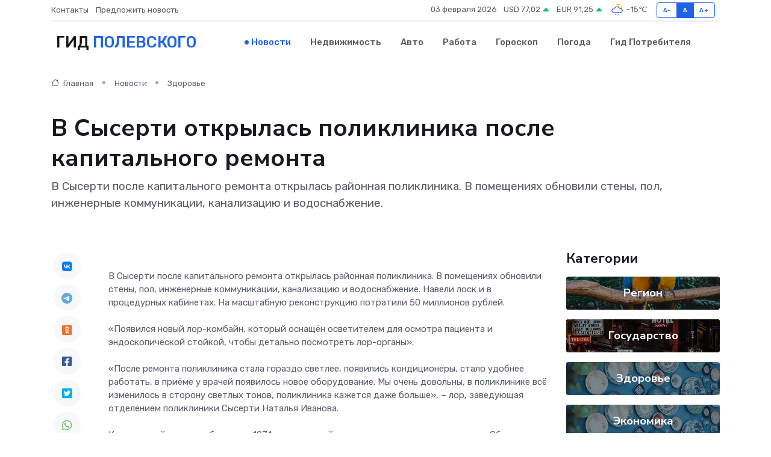

--- FILE ---
content_type: text/html; charset=UTF-8
request_url: https://polevskoj-gid.ru/news/zdorove/v-syserti-otkrylas-poliklinika-posle-kapitalnogo-remonta.htm
body_size: 9747
content:
<!DOCTYPE html>
<html lang="ru">
<head>
	<meta charset="utf-8">
	<meta name="csrf-token" content="VQ31nK4z9NoRPOS6uEqqlIDa6drLSGvYujDfzMTo">
    <meta http-equiv="X-UA-Compatible" content="IE=edge">
    <meta name="viewport" content="width=device-width, initial-scale=1">
    <title>В Сысерти открылась поликлиника после капитального ремонта - новости Полевского</title>
    <meta name="description" property="description" content="В Сысерти после капитального ремонта открылась районная поликлиника. В помещениях обновили стены, пол, инженерные коммуникации, канализацию и водоснабжение.">
    
    <meta property="fb:pages" content="105958871990207" />
    <link rel="shortcut icon" type="image/x-icon" href="https://polevskoj-gid.ru/favicon.svg">
    <link rel="canonical" href="https://polevskoj-gid.ru/news/zdorove/v-syserti-otkrylas-poliklinika-posle-kapitalnogo-remonta.htm">
    <link rel="preconnect" href="https://fonts.gstatic.com">
    <link rel="dns-prefetch" href="https://fonts.googleapis.com">
    <link rel="dns-prefetch" href="https://pagead2.googlesyndication.com">
    <link rel="dns-prefetch" href="https://res.cloudinary.com">
    <link href="https://fonts.googleapis.com/css2?family=Nunito+Sans:wght@400;700&family=Rubik:wght@400;500;700&display=swap" rel="stylesheet">
    <link rel="stylesheet" type="text/css" href="https://polevskoj-gid.ru/assets/font-awesome/css/all.min.css">
    <link rel="stylesheet" type="text/css" href="https://polevskoj-gid.ru/assets/bootstrap-icons/bootstrap-icons.css">
    <link rel="stylesheet" type="text/css" href="https://polevskoj-gid.ru/assets/tiny-slider/tiny-slider.css">
    <link rel="stylesheet" type="text/css" href="https://polevskoj-gid.ru/assets/glightbox/css/glightbox.min.css">
    <link rel="stylesheet" type="text/css" href="https://polevskoj-gid.ru/assets/plyr/plyr.css">
    <link id="style-switch" rel="stylesheet" type="text/css" href="https://polevskoj-gid.ru/assets/css/style.css">
    <link rel="stylesheet" type="text/css" href="https://polevskoj-gid.ru/assets/css/style2.css">

    <meta name="twitter:card" content="summary">
    <meta name="twitter:site" content="@mysite">
    <meta name="twitter:title" content="В Сысерти открылась поликлиника после капитального ремонта - новости Полевского">
    <meta name="twitter:description" content="В Сысерти после капитального ремонта открылась районная поликлиника. В помещениях обновили стены, пол, инженерные коммуникации, канализацию и водоснабжение.">
    <meta name="twitter:creator" content="@mysite">
    <meta name="twitter:image:src" content="https://polevskoj-gid.ru/images/logo.gif">
    <meta name="twitter:domain" content="polevskoj-gid.ru">
    <meta name="twitter:card" content="summary_large_image" /><meta name="twitter:image" content="https://polevskoj-gid.ru/images/logo.gif">

    <meta property="og:url" content="http://polevskoj-gid.ru/news/zdorove/v-syserti-otkrylas-poliklinika-posle-kapitalnogo-remonta.htm">
    <meta property="og:title" content="В Сысерти открылась поликлиника после капитального ремонта - новости Полевского">
    <meta property="og:description" content="В Сысерти после капитального ремонта открылась районная поликлиника. В помещениях обновили стены, пол, инженерные коммуникации, канализацию и водоснабжение.">
    <meta property="og:type" content="website">
    <meta property="og:image" content="https://polevskoj-gid.ru/images/logo.gif">
    <meta property="og:locale" content="ru_RU">
    <meta property="og:site_name" content="Гид Полевского">
    

    <link rel="image_src" href="https://polevskoj-gid.ru/images/logo.gif" />

    <link rel="alternate" type="application/rss+xml" href="https://polevskoj-gid.ru/feed" title="Полевской: гид, новости, афиша">
        <script async src="https://pagead2.googlesyndication.com/pagead/js/adsbygoogle.js"></script>
    <script>
        (adsbygoogle = window.adsbygoogle || []).push({
            google_ad_client: "ca-pub-0899253526956684",
            enable_page_level_ads: true
        });
    </script>
        
    
    
    
    <script>if (window.top !== window.self) window.top.location.replace(window.self.location.href);</script>
    <script>if(self != top) { top.location=document.location;}</script>

<!-- Google tag (gtag.js) -->
<script async src="https://www.googletagmanager.com/gtag/js?id=G-71VQP5FD0J"></script>
<script>
  window.dataLayer = window.dataLayer || [];
  function gtag(){dataLayer.push(arguments);}
  gtag('js', new Date());

  gtag('config', 'G-71VQP5FD0J');
</script>
</head>
<body>
<script type="text/javascript" > (function(m,e,t,r,i,k,a){m[i]=m[i]||function(){(m[i].a=m[i].a||[]).push(arguments)}; m[i].l=1*new Date();k=e.createElement(t),a=e.getElementsByTagName(t)[0],k.async=1,k.src=r,a.parentNode.insertBefore(k,a)}) (window, document, "script", "https://mc.yandex.ru/metrika/tag.js", "ym"); ym(54007867, "init", {}); ym(86840228, "init", { clickmap:true, trackLinks:true, accurateTrackBounce:true, webvisor:true });</script> <noscript><div><img src="https://mc.yandex.ru/watch/54007867" style="position:absolute; left:-9999px;" alt="" /><img src="https://mc.yandex.ru/watch/86840228" style="position:absolute; left:-9999px;" alt="" /></div></noscript>
<script type="text/javascript">
    new Image().src = "//counter.yadro.ru/hit?r"+escape(document.referrer)+((typeof(screen)=="undefined")?"":";s"+screen.width+"*"+screen.height+"*"+(screen.colorDepth?screen.colorDepth:screen.pixelDepth))+";u"+escape(document.URL)+";h"+escape(document.title.substring(0,150))+";"+Math.random();
</script>
<!-- Rating@Mail.ru counter -->
<script type="text/javascript">
var _tmr = window._tmr || (window._tmr = []);
_tmr.push({id: "3138453", type: "pageView", start: (new Date()).getTime()});
(function (d, w, id) {
  if (d.getElementById(id)) return;
  var ts = d.createElement("script"); ts.type = "text/javascript"; ts.async = true; ts.id = id;
  ts.src = "https://top-fwz1.mail.ru/js/code.js";
  var f = function () {var s = d.getElementsByTagName("script")[0]; s.parentNode.insertBefore(ts, s);};
  if (w.opera == "[object Opera]") { d.addEventListener("DOMContentLoaded", f, false); } else { f(); }
})(document, window, "topmailru-code");
</script><noscript><div>
<img src="https://top-fwz1.mail.ru/counter?id=3138453;js=na" style="border:0;position:absolute;left:-9999px;" alt="Top.Mail.Ru" />
</div></noscript>
<!-- //Rating@Mail.ru counter -->

<header class="navbar-light navbar-sticky header-static">
    <div class="navbar-top d-none d-lg-block small">
        <div class="container">
            <div class="d-md-flex justify-content-between align-items-center my-1">
                <!-- Top bar left -->
                <ul class="nav">
                    <li class="nav-item">
                        <a class="nav-link ps-0" href="https://polevskoj-gid.ru/contacts">Контакты</a>
                    </li>
                    <li class="nav-item">
                        <a class="nav-link ps-0" href="https://polevskoj-gid.ru/sendnews">Предложить новость</a>
                    </li>
                    
                </ul>
                <!-- Top bar right -->
                <div class="d-flex align-items-center">
                    
                    <ul class="list-inline mb-0 text-center text-sm-end me-3">
						<li class="list-inline-item">
							<span>03 февраля 2026</span>
						</li>
                        <li class="list-inline-item">
                            <a class="nav-link px-0" href="https://polevskoj-gid.ru/currency">
                                <span>USD 77,02 <i class="bi bi-caret-up-fill text-success"></i></span>
                            </a>
						</li>
                        <li class="list-inline-item">
                            <a class="nav-link px-0" href="https://polevskoj-gid.ru/currency">
                                <span>EUR 91,25 <i class="bi bi-caret-up-fill text-success"></i></span>
                            </a>
						</li>
						<li class="list-inline-item">
                            <a class="nav-link px-0" href="https://polevskoj-gid.ru/pogoda">
                                <svg xmlns="http://www.w3.org/2000/svg" width="25" height="25" viewBox="0 0 30 30"><path fill="#315EFB" d="M15 26a1 1 0 1 0 0 2 1 1 0 0 0 0-2m3-3a1 1 0 1 0 0 2 1 1 0 0 0 0-2m-6 0a1 1 0 1 1 0 2 1 1 0 0 1 0-2zM0 0v30V0zm30 0v30V0z"></path><path fill="#FFC000" d="M17.732 8.689a6.5 6.5 0 0 0-3.911-4.255.5.5 0 0 1 .003-.936A7.423 7.423 0 0 1 16.5 3a7.5 7.5 0 0 1 7.5 7.5c0 .484-.05.956-.138 1.415a4.915 4.915 0 0 0-1.413-.677 5.99 5.99 0 0 0 .051-.738 6.008 6.008 0 0 0-5.716-5.993 8.039 8.039 0 0 1 2.69 5.524c-.078-.09-.145-.187-.231-.274-.453-.452-.971-.79-1.511-1.068zM0 0v30V0zm30 0v30V0z"></path><path fill="#315EFB" d="M25.036 13.066a4.948 4.948 0 0 1 0 5.868A4.99 4.99 0 0 1 20.99 21H8.507a4.49 4.49 0 0 1-3.64-1.86 4.458 4.458 0 0 1 0-5.281A4.491 4.491 0 0 1 8.506 12c.686 0 1.37.159 1.996.473a.5.5 0 0 1 .16.766l-.33.399a.502.502 0 0 1-.598.132 2.976 2.976 0 0 0-3.346.608 3.007 3.007 0 0 0 .334 4.532c.527.396 1.177.59 1.836.59H20.94a3.54 3.54 0 0 0 2.163-.711 3.497 3.497 0 0 0 1.358-3.206 3.45 3.45 0 0 0-.706-1.727A3.486 3.486 0 0 0 20.99 12.5c-.07 0-.138.016-.208.02-.328.02-.645.085-.947.192a.496.496 0 0 1-.63-.287 4.637 4.637 0 0 0-.445-.874 4.495 4.495 0 0 0-.584-.733A4.461 4.461 0 0 0 14.998 9.5a4.46 4.46 0 0 0-3.177 1.318 2.326 2.326 0 0 0-.135.147.5.5 0 0 1-.592.131 5.78 5.78 0 0 0-.453-.19.5.5 0 0 1-.21-.79A5.97 5.97 0 0 1 14.998 8a5.97 5.97 0 0 1 4.237 1.757c.398.399.704.85.966 1.319.262-.042.525-.076.79-.076a4.99 4.99 0 0 1 4.045 2.066zM0 0v30V0zm30 0v30V0z"></path></svg>
                                <span>-15&#8451;</span>
                            </a>
						</li>
					</ul>

                    <!-- Font size accessibility START -->
                    <div class="btn-group me-2" role="group" aria-label="font size changer">
                        <input type="radio" class="btn-check" name="fntradio" id="font-sm">
                        <label class="btn btn-xs btn-outline-primary mb-0" for="font-sm">A-</label>

                        <input type="radio" class="btn-check" name="fntradio" id="font-default" checked>
                        <label class="btn btn-xs btn-outline-primary mb-0" for="font-default">A</label>

                        <input type="radio" class="btn-check" name="fntradio" id="font-lg">
                        <label class="btn btn-xs btn-outline-primary mb-0" for="font-lg">A+</label>
                    </div>

                    
                </div>
            </div>
            <!-- Divider -->
            <div class="border-bottom border-2 border-primary opacity-1"></div>
        </div>
    </div>

    <!-- Logo Nav START -->
    <nav class="navbar navbar-expand-lg">
        <div class="container">
            <!-- Logo START -->
            <a class="navbar-brand" href="https://polevskoj-gid.ru" style="text-align: end;">
                
                			<span class="ms-2 fs-3 text-uppercase fw-normal">Гид <span style="color: #2163e8;">Полевского</span></span>
                            </a>
            <!-- Logo END -->

            <!-- Responsive navbar toggler -->
            <button class="navbar-toggler ms-auto" type="button" data-bs-toggle="collapse"
                data-bs-target="#navbarCollapse" aria-controls="navbarCollapse" aria-expanded="false"
                aria-label="Toggle navigation">
                <span class="text-body h6 d-none d-sm-inline-block">Menu</span>
                <span class="navbar-toggler-icon"></span>
            </button>

            <!-- Main navbar START -->
            <div class="collapse navbar-collapse" id="navbarCollapse">
                <ul class="navbar-nav navbar-nav-scroll mx-auto">
                                        <li class="nav-item"> <a class="nav-link active" href="https://polevskoj-gid.ru/news">Новости</a></li>
                                        <li class="nav-item"> <a class="nav-link" href="https://polevskoj-gid.ru/realty">Недвижимость</a></li>
                                        <li class="nav-item"> <a class="nav-link" href="https://polevskoj-gid.ru/auto">Авто</a></li>
                                        <li class="nav-item"> <a class="nav-link" href="https://polevskoj-gid.ru/job">Работа</a></li>
                                        <li class="nav-item"> <a class="nav-link" href="https://polevskoj-gid.ru/horoscope">Гороскоп</a></li>
                                        <li class="nav-item"> <a class="nav-link" href="https://polevskoj-gid.ru/pogoda">Погода</a></li>
                                        <li class="nav-item"> <a class="nav-link" href="https://polevskoj-gid.ru/poleznoe">Гид потребителя</a></li>
                                    </ul>
            </div>
            <!-- Main navbar END -->

            
        </div>
    </nav>
    <!-- Logo Nav END -->
</header>
    <main>
        <!-- =======================
                Main content START -->
        <section class="pt-3 pb-lg-5">
            <div class="container" data-sticky-container>
                <div class="row">
                    <!-- Main Post START -->
                    <div class="col-lg-9">
                        <!-- Categorie Detail START -->
                        <div class="mb-4">
							<nav aria-label="breadcrumb" itemscope itemtype="http://schema.org/BreadcrumbList">
								<ol class="breadcrumb breadcrumb-dots">
									<li class="breadcrumb-item" itemprop="itemListElement" itemscope itemtype="http://schema.org/ListItem">
										<meta itemprop="name" content="Гид Полевского">
										<meta itemprop="position" content="1">
										<meta itemprop="item" content="https://polevskoj-gid.ru">
										<a itemprop="url" href="https://polevskoj-gid.ru">
										<i class="bi bi-house me-1"></i> Главная
										</a>
									</li>
									<li class="breadcrumb-item" itemprop="itemListElement" itemscope itemtype="http://schema.org/ListItem">
										<meta itemprop="name" content="Новости">
										<meta itemprop="position" content="2">
										<meta itemprop="item" content="https://polevskoj-gid.ru/news">
										<a itemprop="url" href="https://polevskoj-gid.ru/news"> Новости</a>
									</li>
									<li class="breadcrumb-item" aria-current="page" itemprop="itemListElement" itemscope itemtype="http://schema.org/ListItem">
										<meta itemprop="name" content="Здоровье">
										<meta itemprop="position" content="3">
										<meta itemprop="item" content="https://polevskoj-gid.ru/news/zdorove">
										<a itemprop="url" href="https://polevskoj-gid.ru/news/zdorove"> Здоровье</a>
									</li>
									<li aria-current="page" itemprop="itemListElement" itemscope itemtype="http://schema.org/ListItem">
									<meta itemprop="name" content="В Сысерти открылась поликлиника после капитального ремонта">
									<meta itemprop="position" content="4" />
									<meta itemprop="item" content="https://polevskoj-gid.ru/news/zdorove/v-syserti-otkrylas-poliklinika-posle-kapitalnogo-remonta.htm">
									</li>
								</ol>
							</nav>
						
                        </div>
                    </div>
                </div>
                <div class="row align-items-center">
                                                        <!-- Content -->
                    <div class="col-md-12 mt-4 mt-md-0">
                                            <h1 class="display-6">В Сысерти открылась поликлиника после капитального ремонта</h1>
                        <p class="lead">В Сысерти после капитального ремонта открылась районная поликлиника. В помещениях обновили стены, пол, инженерные коммуникации, канализацию и водоснабжение.</p>
                    </div>
				                                    </div>
            </div>
        </section>
        <!-- =======================
        Main START -->
        <section class="pt-0">
            <div class="container position-relative" data-sticky-container>
                <div class="row">
                    <!-- Left sidebar START -->
                    <div class="col-md-1">
                        <div class="text-start text-lg-center mb-5" data-sticky data-margin-top="80" data-sticky-for="767">
                            <style>
                                .fa-vk::before {
                                    color: #07f;
                                }
                                .fa-telegram::before {
                                    color: #64a9dc;
                                }
                                .fa-facebook-square::before {
                                    color: #3b5998;
                                }
                                .fa-odnoklassniki-square::before {
                                    color: #eb722e;
                                }
                                .fa-twitter-square::before {
                                    color: #00aced;
                                }
                                .fa-whatsapp::before {
                                    color: #65bc54;
                                }
                                .fa-viber::before {
                                    color: #7b519d;
                                }
                                .fa-moimir svg {
                                    background-color: #168de2;
                                    height: 18px;
                                    width: 18px;
                                    background-size: 18px 18px;
                                    border-radius: 4px;
                                    margin-bottom: 2px;
                                }
                            </style>
                            <ul class="nav text-white-force">
                                <li class="nav-item">
                                    <a class="nav-link icon-md rounded-circle m-1 p-0 fs-5 bg-light" href="https://vk.com/share.php?url=https://polevskoj-gid.ru/news/zdorove/v-syserti-otkrylas-poliklinika-posle-kapitalnogo-remonta.htm&title=В Сысерти открылась поликлиника после капитального ремонта - новости Полевского&utm_source=share" rel="nofollow" target="_blank">
                                        <i class="fab fa-vk align-middle text-body"></i>
                                    </a>
                                </li>
                                <li class="nav-item">
                                    <a class="nav-link icon-md rounded-circle m-1 p-0 fs-5 bg-light" href="https://t.me/share/url?url=https://polevskoj-gid.ru/news/zdorove/v-syserti-otkrylas-poliklinika-posle-kapitalnogo-remonta.htm&text=В Сысерти открылась поликлиника после капитального ремонта - новости Полевского&utm_source=share" rel="nofollow" target="_blank">
                                        <i class="fab fa-telegram align-middle text-body"></i>
                                    </a>
                                </li>
                                <li class="nav-item">
                                    <a class="nav-link icon-md rounded-circle m-1 p-0 fs-5 bg-light" href="https://connect.ok.ru/offer?url=https://polevskoj-gid.ru/news/zdorove/v-syserti-otkrylas-poliklinika-posle-kapitalnogo-remonta.htm&title=В Сысерти открылась поликлиника после капитального ремонта - новости Полевского&utm_source=share" rel="nofollow" target="_blank">
                                        <i class="fab fa-odnoklassniki-square align-middle text-body"></i>
                                    </a>
                                </li>
                                <li class="nav-item">
                                    <a class="nav-link icon-md rounded-circle m-1 p-0 fs-5 bg-light" href="https://www.facebook.com/sharer.php?src=sp&u=https://polevskoj-gid.ru/news/zdorove/v-syserti-otkrylas-poliklinika-posle-kapitalnogo-remonta.htm&title=В Сысерти открылась поликлиника после капитального ремонта - новости Полевского&utm_source=share" rel="nofollow" target="_blank">
                                        <i class="fab fa-facebook-square align-middle text-body"></i>
                                    </a>
                                </li>
                                <li class="nav-item">
                                    <a class="nav-link icon-md rounded-circle m-1 p-0 fs-5 bg-light" href="https://twitter.com/intent/tweet?text=В Сысерти открылась поликлиника после капитального ремонта - новости Полевского&url=https://polevskoj-gid.ru/news/zdorove/v-syserti-otkrylas-poliklinika-posle-kapitalnogo-remonta.htm&utm_source=share" rel="nofollow" target="_blank">
                                        <i class="fab fa-twitter-square align-middle text-body"></i>
                                    </a>
                                </li>
                                <li class="nav-item">
                                    <a class="nav-link icon-md rounded-circle m-1 p-0 fs-5 bg-light" href="https://api.whatsapp.com/send?text=В Сысерти открылась поликлиника после капитального ремонта - новости Полевского https://polevskoj-gid.ru/news/zdorove/v-syserti-otkrylas-poliklinika-posle-kapitalnogo-remonta.htm&utm_source=share" rel="nofollow" target="_blank">
                                        <i class="fab fa-whatsapp align-middle text-body"></i>
                                    </a>
                                </li>
                                <li class="nav-item">
                                    <a class="nav-link icon-md rounded-circle m-1 p-0 fs-5 bg-light" href="viber://forward?text=В Сысерти открылась поликлиника после капитального ремонта - новости Полевского https://polevskoj-gid.ru/news/zdorove/v-syserti-otkrylas-poliklinika-posle-kapitalnogo-remonta.htm&utm_source=share" rel="nofollow" target="_blank">
                                        <i class="fab fa-viber align-middle text-body"></i>
                                    </a>
                                </li>
                                <li class="nav-item">
                                    <a class="nav-link icon-md rounded-circle m-1 p-0 fs-5 bg-light" href="https://connect.mail.ru/share?url=https://polevskoj-gid.ru/news/zdorove/v-syserti-otkrylas-poliklinika-posle-kapitalnogo-remonta.htm&title=В Сысерти открылась поликлиника после капитального ремонта - новости Полевского&utm_source=share" rel="nofollow" target="_blank">
                                        <i class="fab fa-moimir align-middle text-body"><svg viewBox='0 0 24 24' xmlns='http://www.w3.org/2000/svg'><path d='M8.889 9.667a1.333 1.333 0 100-2.667 1.333 1.333 0 000 2.667zm6.222 0a1.333 1.333 0 100-2.667 1.333 1.333 0 000 2.667zm4.77 6.108l-1.802-3.028a.879.879 0 00-1.188-.307.843.843 0 00-.313 1.166l.214.36a6.71 6.71 0 01-4.795 1.996 6.711 6.711 0 01-4.792-1.992l.217-.364a.844.844 0 00-.313-1.166.878.878 0 00-1.189.307l-1.8 3.028a.844.844 0 00.312 1.166.88.88 0 001.189-.307l.683-1.147a8.466 8.466 0 005.694 2.18 8.463 8.463 0 005.698-2.184l.685 1.151a.873.873 0 001.189.307.844.844 0 00.312-1.166z' fill='#FFF' fill-rule='evenodd'/></svg></i>
                                    </a>
                                </li>
                                
                            </ul>
                        </div>
                    </div>
                    <!-- Left sidebar END -->

                    <!-- Main Content START -->
                    <div class="col-md-10 col-lg-8 mb-5">
                        <div class="mb-4">
                                                    </div>
                        <div itemscope itemtype="http://schema.org/NewsArticle">
                            <meta itemprop="headline" content="В Сысерти открылась поликлиника после капитального ремонта">
                            <meta itemprop="identifier" content="https://polevskoj-gid.ru/691">
                            <span itemprop="articleBody">В Сысерти после капитального ремонта открылась районная поликлиника. В помещениях обновили стены, пол, инженерные коммуникации, канализацию и водоснабжение. Навели лоск и в процедурных кабинетах. На масштабную реконструкцию потратили 50 миллионов рублей.  <br> <br> «Появился новый лор-комбайн, который оснащён осветителем для осмотра пациента и эндоскопической стойкой, чтобы детально посмотреть лор-органы». <br> <br> «После ремонта поликлиника стала гораздо светлее, появились кондиционеры, стало удобнее работать, в приёме у врачей появилось новое оборудование. Мы очень довольны, в поликлинике всё изменилось в сторону светлых тонов, поликлиника кажется даже больше», – лор, заведующая отделением поликлиники Сысерти  Наталья Иванова.  <br> <br> Капитальный ремонт в больнице 1974 года постройки начался в апреле прошлого года. Обновление поликлиники было под личным контролем губернатора Евгения Куйвашева. В 2023 в ходе приёма граждан местные жители пожаловались на удручающее состояние здания, в котором не было ремонта больше 30 лет. Обновили помещение в рамках программы «Модернизация первичного звена здравоохранения». <br> <br> «Мы потихонечку приближаемся к городским областным медцентрам, потому что модернизация первичного звена касается не только капитальных ремонтов, но и оснащения дополнительным оборудованием. Теперь всем радостно сюда приходить и получать всю необходимую медицинскую помощь», – главный врач Сысертской ЦРБ  Рифать Янгуразов.</span>
                        </div>
                                                                        <div><a href="https://www.obltv.ru/news/meditsina/v-syserti-otkrylas-poliklinika-posle-kapitalnogo-remonta/" target="_blank" rel="author">Источник</a></div>
                                                                        <div class="col-12 mt-3"><a href="https://polevskoj-gid.ru/sendnews">Предложить новость</a></div>
                        <div class="col-12 mt-5">
                            <h2 class="my-3">Последние новости</h2>
                            <div class="row gy-4">
                                <!-- Card item START -->
<div class="col-sm-6">
    <div class="card" itemscope="" itemtype="http://schema.org/BlogPosting">
        <!-- Card img -->
        <div class="position-relative">
                        <img class="card-img" src="https://polevskoj-gid.ru/images/noimg-420x315.png" alt="В Серове на основании заключения прокурора главный редактор газеты  одного из предприятий города восстановлена на работе">
                    </div>
        <div class="card-body px-0 pt-3" itemprop="name">
            <h4 class="card-title" itemprop="headline"><a href="https://polevskoj-gid.ru/news/gosudarstvo/v-serove-na-osnovanii-zaklyucheniya-prokurora-glavnyy-redaktor-gazety-odnogo-iz-predpriyatiy-goroda-vosstanovlena-na-rabote.htm"
                    class="btn-link text-reset fw-bold" itemprop="url">В Серове на основании заключения прокурора главный редактор газеты  одного из предприятий города восстановлена на работе</a></h4>
            <p class="card-text" itemprop="articleBody">Сотрудник Серовской городской прокуратуры в порядке ч. 3 ст. 45 ГПК РФ принял участие в рассмотрении судом гражданского дела по иску жительницы города о восстановлении на работе и взыскании вынужденного прогула.</p>
        </div>
        <meta itemprop="author" content="Редактор"/>
        <meta itemscope itemprop="mainEntityOfPage" itemType="https://schema.org/WebPage" itemid="https://polevskoj-gid.ru/news/gosudarstvo/v-serove-na-osnovanii-zaklyucheniya-prokurora-glavnyy-redaktor-gazety-odnogo-iz-predpriyatiy-goroda-vosstanovlena-na-rabote.htm"/>
        <meta itemprop="dateModified" content="2025-04-06"/>
        <meta itemprop="datePublished" content="2025-04-06"/>
    </div>
</div>
<!-- Card item END -->
<!-- Card item START -->
<div class="col-sm-6">
    <div class="card" itemscope="" itemtype="http://schema.org/BlogPosting">
        <!-- Card img -->
        <div class="position-relative">
                        <img class="card-img" src="https://polevskoj-gid.ru/images/noimg-420x315.png" alt="Врио губернатора Денис Паслер поздравил геологов и&nbsp;ветеранов отрасли с&nbsp;профессиональным праздником">
                    </div>
        <div class="card-body px-0 pt-3" itemprop="name">
            <h4 class="card-title" itemprop="headline"><a href="https://polevskoj-gid.ru/news/gosudarstvo/vrio-gubernatora-denis-pasler-pozdravil-geologov-i-nbsp-veteranov-otrasli-s-nbsp-professionalnym-prazdnikom.htm"
                    class="btn-link text-reset fw-bold" itemprop="url">Врио губернатора Денис Паслер поздравил геологов и&nbsp;ветеранов отрасли с&nbsp;профессиональным праздником</a></h4>
            <p class="card-text" itemprop="articleBody">Как&amp;nbsp;отмечено в&amp;nbsp;обращении, труд геологов ответственен и&amp;nbsp;почётен, поскольку служит росту экономики,</p>
        </div>
        <meta itemprop="author" content="Редактор"/>
        <meta itemscope itemprop="mainEntityOfPage" itemType="https://schema.org/WebPage" itemid="https://polevskoj-gid.ru/news/gosudarstvo/vrio-gubernatora-denis-pasler-pozdravil-geologov-i-nbsp-veteranov-otrasli-s-nbsp-professionalnym-prazdnikom.htm"/>
        <meta itemprop="dateModified" content="2025-04-06"/>
        <meta itemprop="datePublished" content="2025-04-06"/>
    </div>
</div>
<!-- Card item END -->
<!-- Card item START -->
<div class="col-sm-6">
    <div class="card" itemscope="" itemtype="http://schema.org/BlogPosting">
        <!-- Card img -->
        <div class="position-relative">
                        <img class="card-img" src="https://res.cloudinary.com/dvt2g2jgt/image/upload/c_fill,w_420,h_315,q_auto,g_face/t5rvwrnky4tb1vhlefdj" alt="Новый городской портал «Афиша Лесной»" itemprop="image">
                    </div>
        <div class="card-body px-0 pt-3" itemprop="name">
            <h4 class="card-title" itemprop="headline"><a href="https://polevskoj-gid.ru/news/region/novyy-gorodskoy-portal-afisha-lesnoy.htm"
                    class="btn-link text-reset fw-bold" itemprop="url">Новый городской портал «Афиша Лесной»</a></h4>
            <p class="card-text" itemprop="articleBody">На сайте можно узнать обо всех запланированных городских мероприятиях. А в ближайшее время на сайте появится информация не только о культурных, но и о спортивных событиях.</p>
        </div>
        <meta itemprop="author" content="Редактор"/>
        <meta itemscope itemprop="mainEntityOfPage" itemType="https://schema.org/WebPage" itemid="https://polevskoj-gid.ru/news/region/novyy-gorodskoy-portal-afisha-lesnoy.htm"/>
        <meta itemprop="dateModified" content="2025-04-06"/>
        <meta itemprop="datePublished" content="2025-04-06"/>
    </div>
</div>
<!-- Card item END -->
<!-- Card item START -->
<div class="col-sm-6">
    <div class="card" itemscope="" itemtype="http://schema.org/BlogPosting">
        <!-- Card img -->
        <div class="position-relative">
            <img class="card-img" src="https://res.cloudinary.com/dchlllsu2/image/upload/c_fill,w_420,h_315,q_auto,g_face/gum5gveb8e4ybmvanybm" alt="Коррекция фиброза и возрастных изменений: когда показан эндотканевой лифтинг" itemprop="image">
        </div>
        <div class="card-body px-0 pt-3" itemprop="name">
            <h4 class="card-title" itemprop="headline"><a href="https://krasnodar-gid.ru/news/ekonomika/korrekciya-fibroza-i-vozrastnyh-izmeneniy-kogda-pokazan-endotkanevoy-lifting.htm" class="btn-link text-reset fw-bold" itemprop="url">Коррекция фиброза и возрастных изменений: когда показан эндотканевой лифтинг</a></h4>
            <p class="card-text" itemprop="articleBody">Как современная технология помогает вернуть коже упругость, убрать отёки и улучшить рельеф без хирургии</p>
        </div>
        <meta itemprop="author" content="Редактор"/>
        <meta itemscope itemprop="mainEntityOfPage" itemType="https://schema.org/WebPage" itemid="https://krasnodar-gid.ru/news/ekonomika/korrekciya-fibroza-i-vozrastnyh-izmeneniy-kogda-pokazan-endotkanevoy-lifting.htm"/>
        <meta itemprop="dateModified" content="2026-02-03"/>
        <meta itemprop="datePublished" content="2026-02-03"/>
    </div>
</div>
<!-- Card item END -->
                            </div>
                        </div>
						<div class="col-12 bg-primary bg-opacity-10 p-2 mt-3 rounded">
							Здесь вы найдете свежие и актуальные <a href="https://seversk-gid.ru">новости в Северске</a>, охватывающие все важные события в городе
						</div>
                        <!-- Comments START -->
                        <div class="mt-5">
                            <h3>Комментарии (0)</h3>
                        </div>
                        <!-- Comments END -->
                        <!-- Reply START -->
                        <div>
                            <h3>Добавить комментарий</h3>
                            <small>Ваш email не публикуется. Обязательные поля отмечены *</small>
                            <form class="row g-3 mt-2">
                                <div class="col-md-6">
                                    <label class="form-label">Имя *</label>
                                    <input type="text" class="form-control" aria-label="First name">
                                </div>
                                <div class="col-md-6">
                                    <label class="form-label">Email *</label>
                                    <input type="email" class="form-control">
                                </div>
                                <div class="col-12">
                                    <label class="form-label">Текст комментария *</label>
                                    <textarea class="form-control" rows="3"></textarea>
                                </div>
                                <div class="col-12">
                                    <button type="submit" class="btn btn-primary">Оставить комментарий</button>
                                </div>
                            </form>
                        </div>
                        <!-- Reply END -->
                    </div>
                    <!-- Main Content END -->
                    <!-- Right sidebar START -->
                    <div class="col-lg-3 d-none d-lg-block">
                        <div data-sticky data-margin-top="80" data-sticky-for="991">
                            <!-- Categories -->
                            <div>
                                <h4 class="mb-3">Категории</h4>
                                                                    <!-- Category item -->
                                    <div class="text-center mb-3 card-bg-scale position-relative overflow-hidden rounded"
                                        style="background-image:url(https://polevskoj-gid.ru/assets/images/blog/4by3/03.jpg); background-position: center left; background-size: cover;">
                                        <div class="bg-dark-overlay-4 p-3">
                                            <a href="https://polevskoj-gid.ru/news/region"
                                                class="stretched-link btn-link fw-bold text-white h5">Регион</a>
                                        </div>
                                    </div>
                                                                    <!-- Category item -->
                                    <div class="text-center mb-3 card-bg-scale position-relative overflow-hidden rounded"
                                        style="background-image:url(https://polevskoj-gid.ru/assets/images/blog/4by3/01.jpg); background-position: center left; background-size: cover;">
                                        <div class="bg-dark-overlay-4 p-3">
                                            <a href="https://polevskoj-gid.ru/news/gosudarstvo"
                                                class="stretched-link btn-link fw-bold text-white h5">Государство</a>
                                        </div>
                                    </div>
                                                                    <!-- Category item -->
                                    <div class="text-center mb-3 card-bg-scale position-relative overflow-hidden rounded"
                                        style="background-image:url(https://polevskoj-gid.ru/assets/images/blog/4by3/02.jpg); background-position: center left; background-size: cover;">
                                        <div class="bg-dark-overlay-4 p-3">
                                            <a href="https://polevskoj-gid.ru/news/zdorove"
                                                class="stretched-link btn-link fw-bold text-white h5">Здоровье</a>
                                        </div>
                                    </div>
                                                                    <!-- Category item -->
                                    <div class="text-center mb-3 card-bg-scale position-relative overflow-hidden rounded"
                                        style="background-image:url(https://polevskoj-gid.ru/assets/images/blog/4by3/02.jpg); background-position: center left; background-size: cover;">
                                        <div class="bg-dark-overlay-4 p-3">
                                            <a href="https://polevskoj-gid.ru/news/ekonomika"
                                                class="stretched-link btn-link fw-bold text-white h5">Экономика</a>
                                        </div>
                                    </div>
                                                                    <!-- Category item -->
                                    <div class="text-center mb-3 card-bg-scale position-relative overflow-hidden rounded"
                                        style="background-image:url(https://polevskoj-gid.ru/assets/images/blog/4by3/08.jpg); background-position: center left; background-size: cover;">
                                        <div class="bg-dark-overlay-4 p-3">
                                            <a href="https://polevskoj-gid.ru/news/politika"
                                                class="stretched-link btn-link fw-bold text-white h5">Политика</a>
                                        </div>
                                    </div>
                                                                    <!-- Category item -->
                                    <div class="text-center mb-3 card-bg-scale position-relative overflow-hidden rounded"
                                        style="background-image:url(https://polevskoj-gid.ru/assets/images/blog/4by3/05.jpg); background-position: center left; background-size: cover;">
                                        <div class="bg-dark-overlay-4 p-3">
                                            <a href="https://polevskoj-gid.ru/news/nauka-i-obrazovanie"
                                                class="stretched-link btn-link fw-bold text-white h5">Наука и Образование</a>
                                        </div>
                                    </div>
                                                                    <!-- Category item -->
                                    <div class="text-center mb-3 card-bg-scale position-relative overflow-hidden rounded"
                                        style="background-image:url(https://polevskoj-gid.ru/assets/images/blog/4by3/05.jpg); background-position: center left; background-size: cover;">
                                        <div class="bg-dark-overlay-4 p-3">
                                            <a href="https://polevskoj-gid.ru/news/proisshestviya"
                                                class="stretched-link btn-link fw-bold text-white h5">Происшествия</a>
                                        </div>
                                    </div>
                                                                    <!-- Category item -->
                                    <div class="text-center mb-3 card-bg-scale position-relative overflow-hidden rounded"
                                        style="background-image:url(https://polevskoj-gid.ru/assets/images/blog/4by3/03.jpg); background-position: center left; background-size: cover;">
                                        <div class="bg-dark-overlay-4 p-3">
                                            <a href="https://polevskoj-gid.ru/news/religiya"
                                                class="stretched-link btn-link fw-bold text-white h5">Религия</a>
                                        </div>
                                    </div>
                                                                    <!-- Category item -->
                                    <div class="text-center mb-3 card-bg-scale position-relative overflow-hidden rounded"
                                        style="background-image:url(https://polevskoj-gid.ru/assets/images/blog/4by3/08.jpg); background-position: center left; background-size: cover;">
                                        <div class="bg-dark-overlay-4 p-3">
                                            <a href="https://polevskoj-gid.ru/news/kultura"
                                                class="stretched-link btn-link fw-bold text-white h5">Культура</a>
                                        </div>
                                    </div>
                                                                    <!-- Category item -->
                                    <div class="text-center mb-3 card-bg-scale position-relative overflow-hidden rounded"
                                        style="background-image:url(https://polevskoj-gid.ru/assets/images/blog/4by3/04.jpg); background-position: center left; background-size: cover;">
                                        <div class="bg-dark-overlay-4 p-3">
                                            <a href="https://polevskoj-gid.ru/news/sport"
                                                class="stretched-link btn-link fw-bold text-white h5">Спорт</a>
                                        </div>
                                    </div>
                                                                    <!-- Category item -->
                                    <div class="text-center mb-3 card-bg-scale position-relative overflow-hidden rounded"
                                        style="background-image:url(https://polevskoj-gid.ru/assets/images/blog/4by3/09.jpg); background-position: center left; background-size: cover;">
                                        <div class="bg-dark-overlay-4 p-3">
                                            <a href="https://polevskoj-gid.ru/news/obschestvo"
                                                class="stretched-link btn-link fw-bold text-white h5">Общество</a>
                                        </div>
                                    </div>
                                                            </div>
                        </div>
                    </div>
                    <!-- Right sidebar END -->
                </div>
        </section>
    </main>
<footer class="bg-dark pt-5">
    
    <!-- Footer copyright START -->
    <div class="bg-dark-overlay-3 mt-5">
        <div class="container">
            <div class="row align-items-center justify-content-md-between py-4">
                <div class="col-md-6">
                    <!-- Copyright -->
                    <div class="text-center text-md-start text-primary-hover text-muted">
                        &#169;2026 Полевской. Все права защищены.
                    </div>
                </div>
                
            </div>
        </div>
    </div>
    <!-- Footer copyright END -->
    <script type="application/ld+json">
        {"@context":"https:\/\/schema.org","@type":"Organization","name":"\u041f\u043e\u043b\u0435\u0432\u0441\u043a\u043e\u0439 - \u0433\u0438\u0434, \u043d\u043e\u0432\u043e\u0441\u0442\u0438, \u0430\u0444\u0438\u0448\u0430","url":"https:\/\/polevskoj-gid.ru","sameAs":["https:\/\/vk.com\/public224771653","https:\/\/t.me\/polevskoj_gid"]}
    </script>
</footer>
<!-- Back to top -->
<div class="back-top"><i class="bi bi-arrow-up-short"></i></div>
<script src="https://polevskoj-gid.ru/assets/bootstrap/js/bootstrap.bundle.min.js"></script>
<script src="https://polevskoj-gid.ru/assets/tiny-slider/tiny-slider.js"></script>
<script src="https://polevskoj-gid.ru/assets/sticky-js/sticky.min.js"></script>
<script src="https://polevskoj-gid.ru/assets/glightbox/js/glightbox.min.js"></script>
<script src="https://polevskoj-gid.ru/assets/plyr/plyr.js"></script>
<script src="https://polevskoj-gid.ru/assets/js/functions.js"></script>
<script src="https://yastatic.net/share2/share.js" async></script>
<script defer src="https://static.cloudflareinsights.com/beacon.min.js/vcd15cbe7772f49c399c6a5babf22c1241717689176015" integrity="sha512-ZpsOmlRQV6y907TI0dKBHq9Md29nnaEIPlkf84rnaERnq6zvWvPUqr2ft8M1aS28oN72PdrCzSjY4U6VaAw1EQ==" data-cf-beacon='{"version":"2024.11.0","token":"a47736c10fa64ea28e75ad67acc329cd","r":1,"server_timing":{"name":{"cfCacheStatus":true,"cfEdge":true,"cfExtPri":true,"cfL4":true,"cfOrigin":true,"cfSpeedBrain":true},"location_startswith":null}}' crossorigin="anonymous"></script>
</body>
</html>


--- FILE ---
content_type: text/html; charset=utf-8
request_url: https://www.google.com/recaptcha/api2/aframe
body_size: 266
content:
<!DOCTYPE HTML><html><head><meta http-equiv="content-type" content="text/html; charset=UTF-8"></head><body><script nonce="N3lyeJT-eElDCnRVOIKCHg">/** Anti-fraud and anti-abuse applications only. See google.com/recaptcha */ try{var clients={'sodar':'https://pagead2.googlesyndication.com/pagead/sodar?'};window.addEventListener("message",function(a){try{if(a.source===window.parent){var b=JSON.parse(a.data);var c=clients[b['id']];if(c){var d=document.createElement('img');d.src=c+b['params']+'&rc='+(localStorage.getItem("rc::a")?sessionStorage.getItem("rc::b"):"");window.document.body.appendChild(d);sessionStorage.setItem("rc::e",parseInt(sessionStorage.getItem("rc::e")||0)+1);localStorage.setItem("rc::h",'1770066980908');}}}catch(b){}});window.parent.postMessage("_grecaptcha_ready", "*");}catch(b){}</script></body></html>